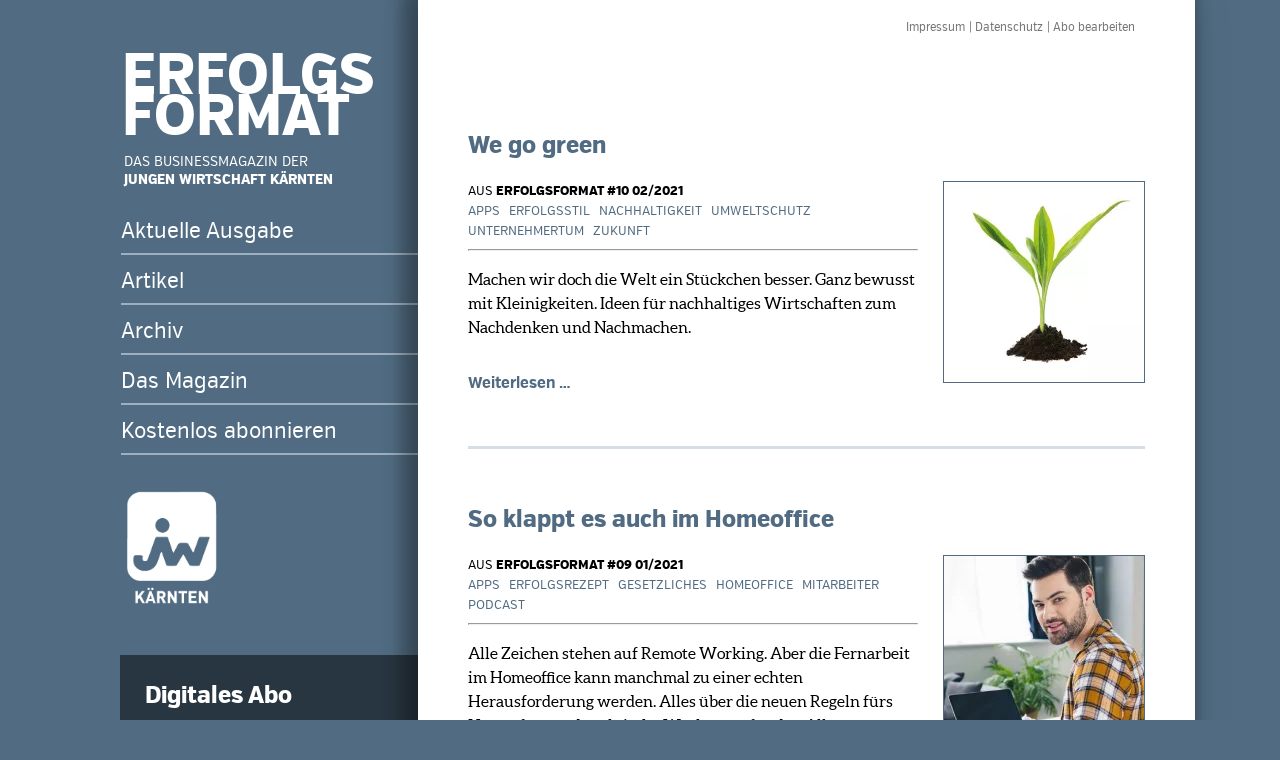

--- FILE ---
content_type: text/html; charset=UTF-8
request_url: https://www.erfolgsformat.at/artikel/category/apps
body_size: 3579
content:
<!DOCTYPE html>
<html lang="de">
<head>
<meta charset="UTF-8">
<title>Artikel-Highlights - ERFOLGSFORMAT</title>
<base href="https://www.erfolgsformat.at/">
<meta name="robots" content="index,follow">
<meta name="description" content="Ausgewählte Top-Artikel des Wirtschaftsmagazins für Jungunternehmer, Gründer und Startups in Kärnten und Österreich">
<meta name="generator" content="Contao Open Source CMS">
<meta name="viewport" content="width=device-width,initial-scale=1.0">
<style>#left{width:30%;right:30%}#container{padding-left:30%}</style>
<link rel="stylesheet" href="assets/css/layout.min.css,responsive.min.css,columns.css,fonts.css,styles.c...-9d04ca4e.css"><script src="assets/js/jquery.min.js-c31f118d.js"></script><link rel="apple-touch-icon" sizes="180x180" href="/apple-touch-icon.png">
<link rel="icon" type="image/png" sizes="32x32" href="/favicon-32x32.png">
<link rel="icon" type="image/png" sizes="16x16" href="/favicon-16x16.png">
<link rel="manifest" href="/site.webmanifest">
<link rel="mask-icon" href="/safari-pinned-tab.svg" color="#516c82">
<meta name="msapplication-TileColor" content="#516c82">
<meta name="theme-color" content="#ffffff">
</head>
<body id="top">
<div class="custom">
<div id="Float">
<div class="inside">
<!-- indexer::stop -->
<nav class="mod_navigation block" id="navfloatmobile">
<a href="artikel/category/apps#skipNavigation7" class="invisible">Navigation überspringen</a>
<ul class="level_1">
<li class="sibling first"><a href="./" title="Businessmagazin der Jungen Wirtschaft Kärnten" class="sibling first">Aktuelle Ausgabe</a></li>
<li class="trail sibling"><a href="artikel" title="Artikel-Highlights" class="trail sibling">Artikel</a></li>
<li class="sibling"><a href="archiv" title="Bisherige Ausgaben" class="sibling">Archiv</a></li>
<li class="sibling"><a href="das-magazin" title="Wirtschaftsmagazin Kärnten Österreich" class="sibling">Das Magazin</a></li>
<li class="sibling last"><a href="abo" title="Kostenloses Abo - Wirtschaftszeitschrift" class="sibling last">Kostenlos abonnieren</a></li>
</ul>
<span id="skipNavigation7" class="invisible"></span>
</nav>
<!-- indexer::continue -->
<div id="mobile_nav_button" onclick="mobnav(this)">
<div class="bar1"></div>
<div class="bar2"></div>
<div class="bar3"></div>
</div>
<div class="ce_text block">
<div class="sitename"><a title="Home" href="wirtschaftsmagazin">ERFOLGSFORMAT</a></div>
<div class="sitedescription">Das Businessmagazin der <strong>Jungen Wirtschaft</strong> und des <strong>Gründerservice Kärnten</strong></div>
</div>
</div>
</div>
</div>
<div id="wrapper">
<div id="container">
<main id="main">
<div class="inside">
<!-- indexer::stop -->
<nav class="mod_customnav navigation-klein block">
<a href="artikel/category/apps#skipNavigation3" class="invisible">Navigation überspringen</a>
<ul class="level_1">
<li class="first"><a href="impressum" title="Impressum" class="first">Impressum</a></li>
<li><a href="datenschutz" title="Datenschutz">Datenschutz</a></li>
<li class="last"><a href="abo" title="Abo bearbeiten" class="last">Abo bearbeiten</a></li>
</ul>
<span id="skipNavigation3" class="invisible"></span>
</nav>
<!-- indexer::continue -->
<div class="mod_article block" id="article-4">
<!-- indexer::stop -->
<div class="mod_newslist block">
<div class="layout_latest arc_7 block  featured first even news_category_14 category_14 news_category_7 category_7 news_category_44 category_44 news_category_45 category_45 news_category_13 category_13 news_category_21 category_21" itemscope itemtype="http://schema.org/Article">
<h2 itemprop="name"><a href="artikel/we-go-green" title="Den Artikel lesen: We go green">We go green</a></h2>
<figure class="image_container float_right">
<a href="artikel/we-go-green" title="Den Artikel lesen: We go green">
<picture>
<source srcset="assets/images/d/We-go-green-0aa993eb.webp 1x, assets/images/5/We-go-green-e9ac060c.webp 1.5x, assets/images/6/We-go-green-36982bfe.webp 2x" type="image/webp" width="200" height="200">
<img src="assets/images/7/We-go-green-ca8a344a.jpg" srcset="assets/images/7/We-go-green-ca8a344a.jpg 1x, assets/images/8/We-go-green-8fa913a1.jpg 1.5x, assets/images/1/We-go-green-71f65fef.jpg 2x" width="200" height="200" alt="Nachhaltig Wirtschaften ©depositphotos">
</picture>
</a>
</figure>
<div class="ce_text block" itemprop="description">
<div class="herkunft">Aus <strong>Erfolgsformat &#35;10 02/2021</strong><br>
<a href="artikel/category/apps" title="Apps">Apps</a>&nbsp;&nbsp;
<a href="artikel/category/erfolgsstil" title="Erfolgsstil">Erfolgsstil</a>&nbsp;&nbsp;
<a href="artikel/category/nachhaltigkeit" title="Nachhaltigkeit">Nachhaltigkeit</a>&nbsp;&nbsp;
<a href="artikel/category/umweltschutz" title="Umweltschutz">Umweltschutz</a>&nbsp;&nbsp;
<a href="artikel/category/unternehmertum" title="Unternehmertum">Unternehmertum</a>&nbsp;&nbsp;
<a href="artikel/category/zukunft" title="Zukunft">Zukunft</a>&nbsp;&nbsp;
</div>
<hr>
<p>Machen wir doch die Welt ein Stückchen besser. Ganz bewusst mit Kleinigkeiten. Ideen für nachhaltiges Wirtschaften zum Nachdenken und Nachmachen.</p>  </div>
<p class="more"><a href="artikel/we-go-green" title="Den Artikel lesen: We go green">Weiterlesen …<span class="invisible"> We go green</span></a></p>
</div>
<div class="layout_latest arc_2 block  featured last odd news_category_14 category_14 news_category_2 category_2 news_category_15 category_15 news_category_10 category_10 news_category_20 category_20 news_category_19 category_19" itemscope itemtype="http://schema.org/Article">
<h2 itemprop="name"><a href="artikel/homeoffice-tipps-regeln-gesetze-unternehmer" title="Den Artikel lesen: So klappt es auch im Homeoffice">So klappt es auch im Homeoffice</a></h2>
<figure class="image_container float_right">
<a href="artikel/homeoffice-tipps-regeln-gesetze-unternehmer" title="Den Artikel lesen: So klappt es auch im Homeoffice">
<picture>
<source srcset="assets/images/3/Homeoffice-5a216e09.webp 1x, assets/images/4/Homeoffice-bd5075c4.webp 1.5x, assets/images/a/Homeoffice-1e597e67.webp 2x" type="image/webp" width="200" height="200">
<img src="assets/images/5/Homeoffice-eb61a709.jpg" srcset="assets/images/5/Homeoffice-eb61a709.jpg 1x, assets/images/8/Homeoffice-5feb7c5d.jpg 1.5x, assets/images/4/Homeoffice-70a9db61.jpg 2x" width="200" height="200" alt="Jungunternehmer im Homeoffice ©depositphotos">
</picture>
</a>
</figure>
<div class="ce_text block" itemprop="description">
<div class="herkunft">Aus <strong>Erfolgsformat &#35;09 01/2021</strong><br>
<a href="artikel/category/apps" title="Apps">Apps</a>&nbsp;&nbsp;
<a href="artikel/category/erfolgsrezept" title="Erfolgsrezept">Erfolgsrezept</a>&nbsp;&nbsp;
<a href="artikel/category/gesetzliches" title="Gesetzliches">Gesetzliches</a>&nbsp;&nbsp;
<a href="artikel/category/homeoffice" title="Homeoffice">Homeoffice</a>&nbsp;&nbsp;
<a href="artikel/category/mitarbeiter" title="Mitarbeiter">Mitarbeiter</a>&nbsp;&nbsp;
<a href="artikel/category/podcast" title="Podcast">Podcast</a>&nbsp;&nbsp;
</div>
<hr>
<p>Alle Zeichen stehen auf Remote Working. Aber die Fernarbeit im Homeoffice kann manchmal zu einer echten Herausforderung werden. Alles über die neuen Regeln fürs Homeoffice und praktische Werkzeuge für den Alltag.</p>  </div>
<p class="more"><a href="artikel/homeoffice-tipps-regeln-gesetze-unternehmer" title="Den Artikel lesen: So klappt es auch im Homeoffice">Weiterlesen …<span class="invisible"> So klappt es auch im Homeoffice</span></a></p>
</div>
</div>
<!-- indexer::continue -->
</div>
</div>
</main>
<aside id="left">
<div class="inside">
<div class="mod_article block">
<div class="ce_text block">
<div class="sitename"><a title="Home" href="wirtschaftsmagazin">ERFOLGS</a><br><a title="Home" href="wirtschaftsmagazin">FORMAT</a></div>
<div class="sitedescription">Das Businessmagazin der <br><strong>Jungen Wirtschaft</strong> <strong>Kärnten</strong></div>
</div>
<!-- indexer::stop -->
<nav class="mod_navigation block">
<a href="artikel/category/apps#skipNavigation1" class="invisible">Navigation überspringen</a>
<ul class="level_1">
<li class="sibling first"><a href="./" title="Businessmagazin der Jungen Wirtschaft Kärnten" class="sibling first">Aktuelle Ausgabe</a></li>
<li class="trail sibling"><a href="artikel" title="Artikel-Highlights" class="trail sibling">Artikel</a></li>
<li class="sibling"><a href="archiv" title="Bisherige Ausgaben" class="sibling">Archiv</a></li>
<li class="sibling"><a href="das-magazin" title="Wirtschaftsmagazin Kärnten Österreich" class="sibling">Das Magazin</a></li>
<li class="sibling last"><a href="abo" title="Kostenloses Abo - Wirtschaftszeitschrift" class="sibling last">Kostenlos abonnieren</a></li>
</ul>
<span id="skipNavigation1" class="invisible"></span>
</nav>
<!-- indexer::continue -->
<div class="ce_text block">
<p>&nbsp;&nbsp;&nbsp; <a href="https://www.netzwerkzumerfolg.at/" target="_blank" rel="noopener"><img src="files/erfolgsformat/images/jw_logo_neg.png" alt="" width="100" height="120"></a></p>
</div>
<!-- indexer::stop -->
<div class="mod_newsletterSubscribeNotificationCenter abobox block">
<h2>Digitales Abo</h2>
<form id="tl_subscribe_2" method="post">
<div class="formbody">
<input type="hidden" name="FORM_SUBMIT" value="tl_subscribe_2">
<input type="hidden" name="REQUEST_TOKEN" value="">
<input type="hidden" name="channels[]" value="1">
<div class="widget widget-explanation">
<p>Bleib informiert und erhalte die neueste Ausgabe des ERFOLGSFORMATS bequem und kostenlos per Mail!</p>
<p>Jetzt unverbindlich abonnieren:</p>        </div>
<div class="widget widget-text mandatory">
<label for="ctrl_email_2" class="invisible">E-Mail-Adresse</label>
<input type="text" name="email" id="ctrl_email_2" class="text mandatory" value="" placeholder="E-Mail-Adresse" required>
</div>
<div class="widget widget-captcha mandatory">
<label for="ctrl_subscribe_2">
<span class="invisible">Pflichtfeld </span>Sicherheitsfrage<span class="mandatory">*</span>
</label>
<input type="text" name="captcha_subscribe_2" id="ctrl_subscribe_2" class="captcha mandatory" value="" aria-describedby="captcha_text_subscribe_2" maxlength="2" required>
<span id="captcha_text_subscribe_2" class="captcha_text">&#66;&#x69;&#116;&#x74;&#101;&#x20;&#97;&#x64;&#100;&#x69;&#101;&#x72;&#101;&#x6E;&#32;&#x53;&#105;&#x65;&#32;&#x37;&#32;&#x75;&#110;&#x64;&#32;&#x32;&#46;</span>
<input type="hidden" name="captcha_subscribe_2_hash" value="">
<div style="display:none">
<label for="ctrl_subscribe_2_hp">Do not fill in this field</label>
<input type="text" name="captcha_subscribe_2_name" id="ctrl_subscribe_2_hp" value="">
</div>
<script src="/_contao/captcha/de" data-id="subscribe_2" data-name="captcha_subscribe_2" async></script>
</div>
<div class="widget widget-submit">
<button type="submit" class="submit">Abonnieren</button>
</div>
</div>
</form>
</div>
<!-- indexer::continue -->
</div>                </div>
</aside>
</div>
<footer id="footer">
<div class="inside">
<div class="ce_text block">
<p style="text-align: center;"><a href="./">Aktuelle Ausgabe lesen</a>  | &nbsp;<a href="artikel">Ausgewählte Artikel</a>  | &nbsp;<a href="archiv">Alle bisherigen Ausgaben</a>  | &nbsp;<a href="das-magazin">Über das Businessmagazin</a>  | &nbsp;<a href="abo">Kostenloses Abo</a></p>
<p style="text-align: center;"><a href="impressum">Impressum</a>  | &nbsp;<a href="datenschutz">Datenschutz</a> &nbsp; &nbsp;©Wirtschaftskammer Kärnten</p>
</div>
</div>
</footer>
</div>
<script src="files/erfolgsformat/js/modernizr-2.6.2.min.js?v=6a99a398"></script><script src="files/erfolgsformat/js/parallax.min.js?v=6a99a398"></script><script src="files/erfolgsformat/js/script.js?v=6a99a398"></script>
<script>function mobnav(x){x.classList.toggle("change");document.getElementById('Float').classList.toggle("change")}</script>
<script type="application/ld+json">
{
    "@context": "https:\/\/schema.org",
    "@graph": [
        {
            "@type": "WebPage"
        },
        {
            "@id": "#\/schema\/image\/ec61aac5-3c93-11ec-aca1-525400429550",
            "@type": "ImageObject",
            "contentUrl": "\/assets\/images\/7\/We-go-green-ca8a344a.jpg"
        },
        {
            "@id": "#\/schema\/image\/f39b426c-00db-11ec-aca1-525400429550",
            "@type": "ImageObject",
            "contentUrl": "\/assets\/images\/5\/Homeoffice-eb61a709.jpg"
        }
    ]
}
</script>
<script type="application/ld+json">
{
    "@context": "https:\/\/schema.contao.org",
    "@graph": [
        {
            "@type": "Page",
            "fePreview": false,
            "groups": [],
            "noSearch": false,
            "pageId": 6,
            "protected": false,
            "title": "Artikel-Highlights"
        }
    ]
}
</script></body>
</html>

--- FILE ---
content_type: text/css
request_url: https://www.erfolgsformat.at/assets/css/layout.min.css,responsive.min.css,columns.css,fonts.css,styles.c...-9d04ca4e.css
body_size: 3618
content:
body,form,figure{margin:0;padding:0}img{border:0}header,footer,nav,section,aside,article,figure,figcaption{display:block}body{font-size:100.01%}select,input,textarea{font-size:99%}#container,.inside{position:relative}#main,#left,#right{float:left;position:relative}#main{width:100%}#left{margin-left:-100%}#right{margin-right:-100%}#footer{clear:both}#main .inside{min-height:1px}.ce_gallery>ul,.content-gallery>ul{margin:0;padding:0;overflow:hidden;list-style:none}.ce_gallery>ul li,.content-gallery>ul li{float:left}.ce_gallery>ul li.col_first,.content-gallery>ul li.col_first{clear:left}.float_left,.media--left>figure{float:left}.float_right,.media--right>figure{float:right}.block{overflow:hidden}.clear,#clear{height:.1px;font-size:.1px;line-height:.1px;clear:both}.invisible{border:0;clip:rect(0 0 0 0);height:1px;margin:-1px;overflow:hidden;padding:0;position:absolute;width:1px}.custom{display:block}#container:after,.custom:after{content:"";display:table;clear:both}
@media (max-width:767px){#wrapper{margin:0;width:auto}#container{padding-left:0;padding-right:0}#main,#left,#right{float:none;width:auto}#left{right:0;margin-left:0}#right{margin-right:0}}img{max-width:100%;height:auto}.audio_container audio{max-width:100%}.video_container video{max-width:100%;height:auto}.aspect,.responsive{position:relative;height:0}.aspect iframe,.responsive iframe{position:absolute;top:0;left:0;width:100%;height:100%}.aspect--16\:9,.responsive.ratio-169{padding-bottom:56.25%}.aspect--16\:10,.responsive.ratio-1610{padding-bottom:62.5%}.aspect--21\:9,.responsive.ratio-219{padding-bottom:42.8571%}.aspect--4\:3,.responsive.ratio-43{padding-bottom:75%}.aspect--3\:2,.responsive.ratio-32{padding-bottom:66.6666%}
.rs-columns {
  clear: both;
  display: inline-block;
  width: 100%;
}

.rs-column {
  float: left;
  width: 100%;
  margin-top: 7.69231%;
  margin-right: 7.69231%;
}
.rs-column.-large-first {
  clear: left;
}
.rs-column.-large-last {
  margin-right: -5px;
}
.rs-column.-large-first-row {
  margin-top: 0;
}
.rs-column.-large-col-1-1 {
  width: 100%;
}
.rs-column.-large-col-2-1 {
  width: 46.15385%;
}
.rs-column.-large-col-2-2 {
  width: 100%;
}
.rs-column.-large-col-3-1 {
  width: 28.20513%;
}
.rs-column.-large-col-3-2 {
  width: 64.10256%;
}
.rs-column.-large-col-3-3 {
  width: 100%;
}
.rs-column.-large-col-4-1 {
  width: 19.23077%;
}
.rs-column.-large-col-4-2 {
  width: 46.15385%;
}
.rs-column.-large-col-4-3 {
  width: 73.07692%;
}
.rs-column.-large-col-4-4 {
  width: 100%;
}
.rs-column.-large-col-5-1 {
  width: 13.84615%;
}
.rs-column.-large-col-5-2 {
  width: 35.38462%;
}
.rs-column.-large-col-5-3 {
  width: 56.92308%;
}
.rs-column.-large-col-5-4 {
  width: 78.46154%;
}
.rs-column.-large-col-5-5 {
  width: 100%;
}
.rs-column.-large-col-6-1 {
  width: 10.25641%;
}
.rs-column.-large-col-6-2 {
  width: 28.20513%;
}
.rs-column.-large-col-6-3 {
  width: 46.15385%;
}
.rs-column.-large-col-6-4 {
  width: 64.10256%;
}
.rs-column.-large-col-6-5 {
  width: 82.05128%;
}
.rs-column.-large-col-6-6 {
  width: 100%;
}
@media screen and (max-width: 900px) {
  .rs-column {
    margin-top: 7.69231%;
    margin-right: 7.69231%;
  }
  .rs-column.-large-first {
    clear: none;
  }
  .rs-column.-large-last {
    margin-right: 7.69231%;
  }
  .rs-column.-large-first-row {
    margin-top: 7.69231%;
  }
  .rs-column.-medium-first {
    clear: left;
  }
  .rs-column.-medium-last {
    margin-right: -5px;
  }
  .rs-column.-medium-first-row {
    margin-top: 0;
  }
  .rs-column.-medium-col-1-1 {
    width: 100%;
  }
  .rs-column.-medium-col-2-1 {
    width: 46.15385%;
  }
  .rs-column.-medium-col-2-2 {
    width: 100%;
  }
  .rs-column.-medium-col-3-1 {
    width: 28.20513%;
  }
  .rs-column.-medium-col-3-2 {
    width: 64.10256%;
  }
  .rs-column.-medium-col-3-3 {
    width: 100%;
  }
  .rs-column.-medium-col-4-1 {
    width: 19.23077%;
  }
  .rs-column.-medium-col-4-2 {
    width: 46.15385%;
  }
  .rs-column.-medium-col-4-3 {
    width: 73.07692%;
  }
  .rs-column.-medium-col-4-4 {
    width: 100%;
  }
  .rs-column.-medium-col-5-1 {
    width: 13.84615%;
  }
  .rs-column.-medium-col-5-2 {
    width: 35.38462%;
  }
  .rs-column.-medium-col-5-3 {
    width: 56.92308%;
  }
  .rs-column.-medium-col-5-4 {
    width: 78.46154%;
  }
  .rs-column.-medium-col-5-5 {
    width: 100%;
  }
  .rs-column.-medium-col-6-1 {
    width: 10.25641%;
  }
  .rs-column.-medium-col-6-2 {
    width: 28.20513%;
  }
  .rs-column.-medium-col-6-3 {
    width: 46.15385%;
  }
  .rs-column.-medium-col-6-4 {
    width: 64.10256%;
  }
  .rs-column.-medium-col-6-5 {
    width: 82.05128%;
  }
  .rs-column.-medium-col-6-6 {
    width: 100%;
  }
}
@media screen and (max-width: 599px) {
  .rs-column {
    margin-top: 7.69231%;
    margin-right: 7.69231%;
  }
  .rs-column.-large-last {
    margin-right: 7.69231%;
  }
  .rs-column.-large-first-row {
    margin-top: 7.69231%;
  }
  .rs-column.-medium-first {
    clear: none;
  }
  .rs-column.-medium-last {
    margin-right: 7.69231%;
  }
  .rs-column.-medium-first-row {
    margin-top: 7.69231%;
  }
  .rs-column.-small-first {
    clear: left;
  }
  .rs-column.-small-last {
    margin-right: -5px;
  }
  .rs-column.-small-first-row {
    margin-top: 0;
  }
  .rs-column.-small-col-1-1 {
    width: 100%;
  }
  .rs-column.-small-col-2-1 {
    width: 46.15385%;
  }
  .rs-column.-small-col-2-2 {
    width: 100%;
  }
  .rs-column.-small-col-3-1 {
    width: 28.20513%;
  }
  .rs-column.-small-col-3-2 {
    width: 64.10256%;
  }
  .rs-column.-small-col-3-3 {
    width: 100%;
  }
  .rs-column.-small-col-4-1 {
    width: 19.23077%;
  }
  .rs-column.-small-col-4-2 {
    width: 46.15385%;
  }
  .rs-column.-small-col-4-3 {
    width: 73.07692%;
  }
  .rs-column.-small-col-4-4 {
    width: 100%;
  }
  .rs-column.-small-col-5-1 {
    width: 13.84615%;
  }
  .rs-column.-small-col-5-2 {
    width: 35.38462%;
  }
  .rs-column.-small-col-5-3 {
    width: 56.92308%;
  }
  .rs-column.-small-col-5-4 {
    width: 78.46154%;
  }
  .rs-column.-small-col-5-5 {
    width: 100%;
  }
  .rs-column.-small-col-6-1 {
    width: 10.25641%;
  }
  .rs-column.-small-col-6-2 {
    width: 28.20513%;
  }
  .rs-column.-small-col-6-3 {
    width: 46.15385%;
  }
  .rs-column.-small-col-6-4 {
    width: 64.10256%;
  }
  .rs-column.-small-col-6-5 {
    width: 82.05128%;
  }
  .rs-column.-small-col-6-6 {
    width: 100%;
  }
}

@charset "UTF-8";
/* CSS Document */

@font-face {
    font-family: 'verbcond';
    src: url('../../files/erfolgsformat/fonts/verbcondblack-webfont.woff2') format('woff2'),
         url('../../files/erfolgsformat/fonts/verbcondblack-webfont.woff') format('woff');
    font-weight: 800;
    font-style: normal;

}


@font-face {
    font-family: 'verbcond';
    src: url('../../files/erfolgsformat/fonts/verbcondextrabold-webfont.woff2') format('woff2'),
         url('../../files/erfolgsformat/fonts/verbcondextrabold-webfont.woff') format('woff');
    font-weight: 700;
    font-style: normal;

}


@font-face {
    font-family: 'verbcond';
    src: url('../../files/erfolgsformat/fonts/verbcondlight-webfont.woff2') format('woff2'),
         url('../../files/erfolgsformat/fonts/verbcondlight-webfont.woff') format('woff');
    font-weight: 300;
    font-style: normal;

}


@font-face {
    font-family: 'verbcond';
    src: url('../../files/erfolgsformat/fonts/verbcondmedium-webfont.woff2') format('woff2'),
         url('../../files/erfolgsformat/fonts/verbcondmedium-webfont.woff') format('woff');
    font-weight: 500;
    font-style: normal;

}


@font-face {
    font-family: 'verbcond';
    src: url('../../files/erfolgsformat/fonts/verbcondregular-bold-webfont.woff2') format('woff2'),
         url('../../files/erfolgsformat/fonts/verbcondregular-bold-webfont.woff') format('woff');
    font-weight: 600;
    font-style: normal;

}


@font-face {
    font-family: 'verbcond';
    src: url('../../files/erfolgsformat/fonts/verbcondregular-webfont.woff2') format('woff2'),
         url('../../files/erfolgsformat/fonts/verbcondregular-webfont.woff') format('woff');
    font-weight: 400;
    font-style: normal;

}


@font-face {
    font-family: 'aleo';
    src: url('../../files/erfolgsformat/fonts/aleo-regular-webfont.woff2') format('woff2'),
         url('../../files/erfolgsformat/fonts/aleo-regular-webfont.woff') format('woff');
    font-weight: 400;
    font-style: normal;

}
/* styles.css */
.aktuell-bild img{margin:0;padding:0}#mobile_nav_button,#navfloatmobile{display:none}body{font-family: "verbcond";max-width: 1110px;margin: 0 auto;background: #516c82}.mod_newslist p,.mod_newsarchive p{font-family: "aleo"}#container{background: #516c82}#container .inside{margin-top: 50px}#main{background: #fff;position: relative;-webkit-box-shadow: -8px -2px 16px 8px rgba(0, 0, 0, 0.3), 0 0 40px rgba(0, 0, 0, 0.1);-moz-box-shadow: -8px -2px 16px 8px rgba(0, 0, 0, 0.3), 0 0 40px rgba(0, 0, 0, 0.1);box-shadow: -8px -2px 16px 8px rgba(0, 0, 0, 0.3), 0 0 40px rgba(0, 0, 0, 0.1);z-index: 10;min-height: 100vh}#main .inside{margin: 75px 50px}.sitename{margin-top:.1em;margin-left:.3em;font-size:3.6em;line-height:.715em;color:#fff;font-weight: 700}.sitename a{text-decoration:none;color:#fff}.sitedescription{margin-top:1em;margin-right:0;margin-left:1.3em;font-size:.9em;color:#fff;text-transform:uppercase}.logo{padding-right: 25px}#left .mod_article.block{margin-left: -80px}nav.mod_navigation.block ul{list-style-type: none;position: relative;left: -1.5em}nav.mod_navigation.block ul li{padding: 5px 0 0;color: #fff;font-size: 1.35em;width: 110%}nav.mod_navigation.block ul li:hover,nav.mod_navigation.block ul li:focus{background: #9eafc0;padding-left: 15px;transition: all 0.5s}nav.mod_navigation.block ul li a{color: #fff;text-decoration: none;display: inherit;border-bottom: 2px solid #9eafc0;line-height: 2em}nav.mod_navigation.block ul li.active{font-size: 1.35em;border-bottom: 2px solid #9eafc0;width: 110%;line-height: 2em}.abobox{background: #283641;margin-top: 25px;margin-left: 15px;padding: 5px 25px 15px;color: #fff}.navigation-klein{position: absolute;top: -75px;right: 10px}.navigation-klein ul li{display: inline}.navigation-klein ul li.active{font-size: 0.75em}.navigation-klein ul li a{color: #737373;text-decoration: none;font-size: 0.75em}.navigation-klein ul li a:before,.navigation-klein ul li.active:before{content: " | "}.navigation-klein ul li a.first:before,.navigation-klein ul li.first.active:before{content: " "}.aktuell-box,.archiv-box{background: #d5dee6;margin: 50px 0;padding: 25px 75px}.archiv-box{width: 70%;float: right}.aktuell-bild{-webkit-box-shadow:0 5px 15px rgba(0,0,0,.35);box-shadow:0 5px 15px rgba(0,0,0,.35);transform: rotate(6deg);z-index: +1;position: absolute;margin-left: -75px;background: #fff;height: auto}.archiv-bild{box-shadow: rgba(0, 0, 0, 0.35) 0px 5px 15px;margin-top: -50px;margin-left: -100px;position: relative;background: #fff;height: auto}.archiv-text{position: relative;right: 0;margin-bottom: -10px}#main .archiv-text h3{margin-top: 0;font-size: 0.85em;font-weight: 600;text-transform: uppercase;text-align: center;color: #516c82}#main .archiv-text p,#main .archiv-text ul{font-size: 0.95em}#main .archiv-text ul{margin-top: -15px;margin-bottom: 25px}#main h2{color: #516c82}#main h3{font-weight: 300;font-size: 1.5em;margin-top: 20px}#main h4{font-size: 1.25em;font-weight: 500}#main h5{color: #516c82;font-size: 1.15em;margin-top: -25px}p{line-height: 1.5}.pfeil{font-size: 3.5em;line-height: 0.5em;color: #516c82}button,.button,.button-home,.button-2,.ce_hyperlink a{color: #fff;background: #516c82;padding: 10px 50px 7.5px;border-radius: 6px;border: none;font-weight: 800;text-transform: uppercase;font-size: 14px;display: block;text-align: center}.aktuell-box span.button-home,.aktuell-box span.button-2{width: 35%}.button-2{background: #a7b8c7;font-weight: 400}button:hover,.button:hover,.button-2:hover,.button-home:hover,.ce_hyperlink a:hover{background: #f4ac1a}#main h1{color: #516c82}#main h1 span.black{color: #000;font-weight: 500}.mod_newslist a,.mod_newsarchive a{color: #516c82;text-decoration: none}.mod_newslist p.vsp,.mod_newsarchive p.vsp,.mod_newslist .herkunft,.mod_newsarchive .herkunft{line-height:1.6em;text-transform:uppercase;font-family: "verbcond";font-size: 0.8em}.mod_newslist p.linie,.mod_newsarchive p.linie{color: #516c82}.mod_newslist figure,.mod_newsarchive figure{padding-left: 25px}.mod_newslist figure img,.mod_newsarchive figure img{border:1px solid #516c82}p.more{font-family: "verbcond";font-weight: 600}.layout_latest{border-bottom: 3px solid #d5dee6;padding: 35px 0}#Float{display: none}.mod_newscategories.block ul{margin-left: -40px}.mod_newscategories.block ul li{display: inline;line-height: 2em}.mod_newscategories.block ul li a.first{margin: 0}.mod_newscategories.block ul li a{background: grey;padding: 2.5px 5px;margin: 5px;color: #fff;font-weight: 600;text-decoration: none; text-transform: uppercase}.mod_newscategories.block ul li strong{background: #f4ac1a;padding: 2.5px 5px;margin: 5px;color: #fff;font-weight: 600;text-decoration: none; text-transform: uppercase}input{margin-bottom: 10px}nav.pagination.block{text-align: center}nav.pagination.block ul{margin-left: -40px}nav.pagination.block ul li{display: inline}nav.pagination.block ul li a.link,nav.pagination.block ul li strong.active{padding: 0 5px}nav.pagination.block a.next:before,nav.pagination.block a.last:before,nav.pagination.block a.first:after,nav.pagination.block a.previous:after{content: " | ";padding: 0 5px}#fade:after{width:100%;height:30em;bottom:0;left:0;position:absolute;background: linear-gradient(to top, rgba(255,255,255, 1) 40%, rgba(255,255,255, 0) 90%);content: ""}.ce_hyperlink{top:-5em;position:relative;clear:both;display:block;text-align:center;z-index: +2}#footer{padding-top:1em;padding-bottom:1em}#footer a,#footer p{color:#fff}a{text-decoration: none}.button-2 a{color:#fff}p.error{background-color:#ed0000;color:#fff}
@media screen and (max-width: 900px){
/* tablet.css */
#Float{display: block;transition: all 1s}#left{display: none}#main{float: none;width: 100%}#main .inside{padding-top: 3em;padding-bottom: 3em}.logo{width: 50%;margin: 0 auto; text-align: center;padding-top: 25px;padding-left: 15px}.navigation-klein ul li a{color: #fff}.navigation-klein ul li.active{color: #fff}.archiv-box{float: none;text-align: center;margin: 0 auto;width: 87%;padding: 50px}.ce_text.archiv-text block span.button,.ce_text.archiv-text block span.button-2{display: block !important;width: auto !important}.archiv-bild{margin: 0 auto;width: 100%}#mobile_nav_button{position: relative;left: 50px;top: 38px;display: inline-block;color:#fff;cursor: pointer}#Float #navfloatmobile ul{top:-100vh;position:absolute;z-index: +1000;transition: all 1s}#Float nav ul{margin: 0;    position: absolute;    top: 10vh;    left: calc(50vw - 13rem)}.bar1,.bar2,.bar3{width: 35px;      height: 5px;      background-color: #fff;      margin: 6px 0;      transition: 1s}.change .bar1{-webkit-transform: rotate(-45deg) translate(-8px, 6px);      transform: rotate(-45deg) translate(-8px, 6px)}.change .bar2{opacity: 0}.change .bar3{-webkit-transform: rotate(45deg) translate(-8px, -8px);      transform: rotate(45deg) translate(-8px, -8px)}#Float.change{height:100vh;    max-height: -webkit-fill-available;    background-color: rgba(30,40,45,.95)}#Float.change #navfloatmobile ul{top:20vh}#Float nav li{display:block}#navfloatmobile{display:block}.navigation-klein{font-size:1.2em}.sitename{margin-right:1em;text-align:right;font-size:2.6em}.sitedescription{margin-right:3rem;margin-left:3rem;text-align:right;font-size:.8em}ul{text-align: left}
}
@media screen and (max-width: 550px){
/* mobile.css */
.sitename{margin-right:10px;margin-left:10px;font-size:1.7em}#mobile_nav_button{left:20px}#Float{height: 12rem}#Float nav ul{left:10px}#Float.change #navfloatmobile ul{top:30vh}#container{padding-left: 0}#main{width: 100%}#main .inside{margin:20px;text-align: center}.aktuell-box{padding: 35px 0}.aktuell-text{text-align: center !important;margin: 0 auto}.aktuell-bild{position: relative; width: 100%;margin: 5px 0 25px;box-shadow: none;-webkit-box-shadow: none;background: none;overflow: visible}.aktuell-bild img{-webkit-box-shadow: 0 5px 15px rgba(0,0,0,.35);box-shadow: 0 5px 15px rgba(0,0,0,.35);width: 75%}.archiv-box{width: 70% !important}span.pfeil{display: none}.mod_newslist figure,.mod_newsarchive figure{margin: 0;padding: 0;float: none}.navigation-klein{text-align: center;margin: 0 auto;width: 100%}.sitename{margin-right: 3rem;margin-left: 3rem}#footer{padding-left: 1em;padding-right: 1em}button,.button,.button-home,.button-2{margin: 0 auto}
}
